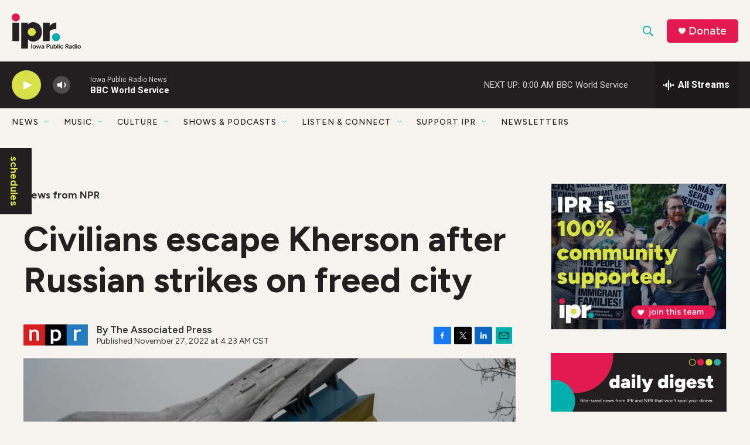

--- FILE ---
content_type: text/html; charset=utf-8
request_url: https://www.google.com/recaptcha/api2/aframe
body_size: 183
content:
<!DOCTYPE HTML><html><head><meta http-equiv="content-type" content="text/html; charset=UTF-8"></head><body><script nonce="bwskcDMFn_QgMV0MI2Xi2Q">/** Anti-fraud and anti-abuse applications only. See google.com/recaptcha */ try{var clients={'sodar':'https://pagead2.googlesyndication.com/pagead/sodar?'};window.addEventListener("message",function(a){try{if(a.source===window.parent){var b=JSON.parse(a.data);var c=clients[b['id']];if(c){var d=document.createElement('img');d.src=c+b['params']+'&rc='+(localStorage.getItem("rc::a")?sessionStorage.getItem("rc::b"):"");window.document.body.appendChild(d);sessionStorage.setItem("rc::e",parseInt(sessionStorage.getItem("rc::e")||0)+1);localStorage.setItem("rc::h",'1769492321860');}}}catch(b){}});window.parent.postMessage("_grecaptcha_ready", "*");}catch(b){}</script></body></html>